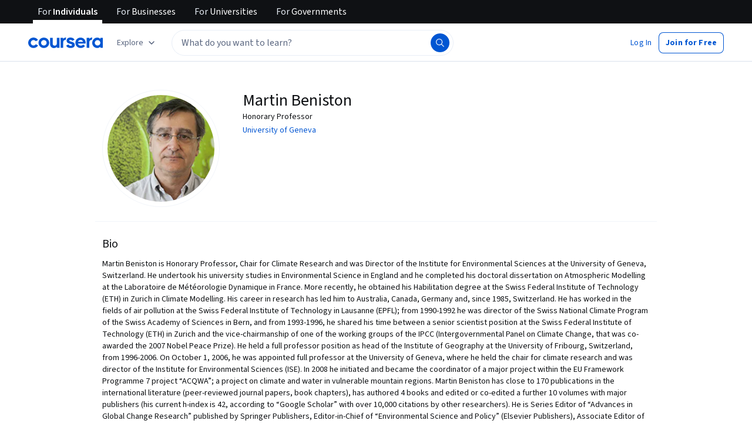

--- FILE ---
content_type: application/javascript
request_url: https://d3njjcbhbojbot.cloudfront.net/webapps/r2-builds/br/partners-graphql/allStyles.8683eea956c9fead359c.js
body_size: -214
content:
(window.webpackJsonp=window.webpackJsonp||[]).push([["allStyles"],[]]);
//# sourceMappingURL=allStyles.8683eea956c9fead359c.js.map